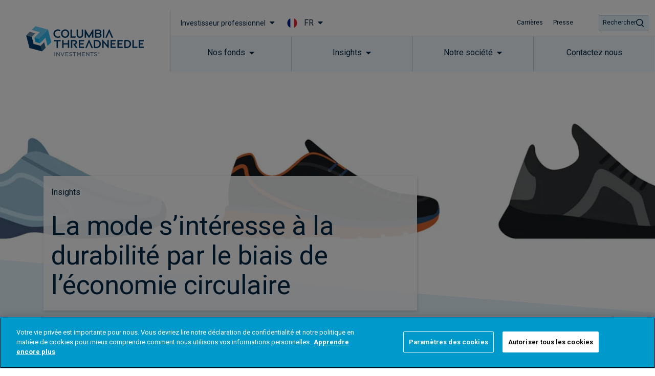

--- FILE ---
content_type: text/html; charset=utf-8
request_url: https://www.google.com/recaptcha/api2/anchor?ar=1&k=6Lf-jDsgAAAAAPfdONN6gWPhGPREdZ3HTCYlTW37&co=aHR0cHM6Ly93d3cuY29sdW1iaWF0aHJlYWRuZWVkbGUuY29tOjQ0Mw..&hl=en&type=v3&v=PoyoqOPhxBO7pBk68S4YbpHZ&size=invisible&badge=inline&sa=Form&anchor-ms=20000&execute-ms=30000&cb=8nvdr9fb9jan
body_size: 48680
content:
<!DOCTYPE HTML><html dir="ltr" lang="en"><head><meta http-equiv="Content-Type" content="text/html; charset=UTF-8">
<meta http-equiv="X-UA-Compatible" content="IE=edge">
<title>reCAPTCHA</title>
<style type="text/css">
/* cyrillic-ext */
@font-face {
  font-family: 'Roboto';
  font-style: normal;
  font-weight: 400;
  font-stretch: 100%;
  src: url(//fonts.gstatic.com/s/roboto/v48/KFO7CnqEu92Fr1ME7kSn66aGLdTylUAMa3GUBHMdazTgWw.woff2) format('woff2');
  unicode-range: U+0460-052F, U+1C80-1C8A, U+20B4, U+2DE0-2DFF, U+A640-A69F, U+FE2E-FE2F;
}
/* cyrillic */
@font-face {
  font-family: 'Roboto';
  font-style: normal;
  font-weight: 400;
  font-stretch: 100%;
  src: url(//fonts.gstatic.com/s/roboto/v48/KFO7CnqEu92Fr1ME7kSn66aGLdTylUAMa3iUBHMdazTgWw.woff2) format('woff2');
  unicode-range: U+0301, U+0400-045F, U+0490-0491, U+04B0-04B1, U+2116;
}
/* greek-ext */
@font-face {
  font-family: 'Roboto';
  font-style: normal;
  font-weight: 400;
  font-stretch: 100%;
  src: url(//fonts.gstatic.com/s/roboto/v48/KFO7CnqEu92Fr1ME7kSn66aGLdTylUAMa3CUBHMdazTgWw.woff2) format('woff2');
  unicode-range: U+1F00-1FFF;
}
/* greek */
@font-face {
  font-family: 'Roboto';
  font-style: normal;
  font-weight: 400;
  font-stretch: 100%;
  src: url(//fonts.gstatic.com/s/roboto/v48/KFO7CnqEu92Fr1ME7kSn66aGLdTylUAMa3-UBHMdazTgWw.woff2) format('woff2');
  unicode-range: U+0370-0377, U+037A-037F, U+0384-038A, U+038C, U+038E-03A1, U+03A3-03FF;
}
/* math */
@font-face {
  font-family: 'Roboto';
  font-style: normal;
  font-weight: 400;
  font-stretch: 100%;
  src: url(//fonts.gstatic.com/s/roboto/v48/KFO7CnqEu92Fr1ME7kSn66aGLdTylUAMawCUBHMdazTgWw.woff2) format('woff2');
  unicode-range: U+0302-0303, U+0305, U+0307-0308, U+0310, U+0312, U+0315, U+031A, U+0326-0327, U+032C, U+032F-0330, U+0332-0333, U+0338, U+033A, U+0346, U+034D, U+0391-03A1, U+03A3-03A9, U+03B1-03C9, U+03D1, U+03D5-03D6, U+03F0-03F1, U+03F4-03F5, U+2016-2017, U+2034-2038, U+203C, U+2040, U+2043, U+2047, U+2050, U+2057, U+205F, U+2070-2071, U+2074-208E, U+2090-209C, U+20D0-20DC, U+20E1, U+20E5-20EF, U+2100-2112, U+2114-2115, U+2117-2121, U+2123-214F, U+2190, U+2192, U+2194-21AE, U+21B0-21E5, U+21F1-21F2, U+21F4-2211, U+2213-2214, U+2216-22FF, U+2308-230B, U+2310, U+2319, U+231C-2321, U+2336-237A, U+237C, U+2395, U+239B-23B7, U+23D0, U+23DC-23E1, U+2474-2475, U+25AF, U+25B3, U+25B7, U+25BD, U+25C1, U+25CA, U+25CC, U+25FB, U+266D-266F, U+27C0-27FF, U+2900-2AFF, U+2B0E-2B11, U+2B30-2B4C, U+2BFE, U+3030, U+FF5B, U+FF5D, U+1D400-1D7FF, U+1EE00-1EEFF;
}
/* symbols */
@font-face {
  font-family: 'Roboto';
  font-style: normal;
  font-weight: 400;
  font-stretch: 100%;
  src: url(//fonts.gstatic.com/s/roboto/v48/KFO7CnqEu92Fr1ME7kSn66aGLdTylUAMaxKUBHMdazTgWw.woff2) format('woff2');
  unicode-range: U+0001-000C, U+000E-001F, U+007F-009F, U+20DD-20E0, U+20E2-20E4, U+2150-218F, U+2190, U+2192, U+2194-2199, U+21AF, U+21E6-21F0, U+21F3, U+2218-2219, U+2299, U+22C4-22C6, U+2300-243F, U+2440-244A, U+2460-24FF, U+25A0-27BF, U+2800-28FF, U+2921-2922, U+2981, U+29BF, U+29EB, U+2B00-2BFF, U+4DC0-4DFF, U+FFF9-FFFB, U+10140-1018E, U+10190-1019C, U+101A0, U+101D0-101FD, U+102E0-102FB, U+10E60-10E7E, U+1D2C0-1D2D3, U+1D2E0-1D37F, U+1F000-1F0FF, U+1F100-1F1AD, U+1F1E6-1F1FF, U+1F30D-1F30F, U+1F315, U+1F31C, U+1F31E, U+1F320-1F32C, U+1F336, U+1F378, U+1F37D, U+1F382, U+1F393-1F39F, U+1F3A7-1F3A8, U+1F3AC-1F3AF, U+1F3C2, U+1F3C4-1F3C6, U+1F3CA-1F3CE, U+1F3D4-1F3E0, U+1F3ED, U+1F3F1-1F3F3, U+1F3F5-1F3F7, U+1F408, U+1F415, U+1F41F, U+1F426, U+1F43F, U+1F441-1F442, U+1F444, U+1F446-1F449, U+1F44C-1F44E, U+1F453, U+1F46A, U+1F47D, U+1F4A3, U+1F4B0, U+1F4B3, U+1F4B9, U+1F4BB, U+1F4BF, U+1F4C8-1F4CB, U+1F4D6, U+1F4DA, U+1F4DF, U+1F4E3-1F4E6, U+1F4EA-1F4ED, U+1F4F7, U+1F4F9-1F4FB, U+1F4FD-1F4FE, U+1F503, U+1F507-1F50B, U+1F50D, U+1F512-1F513, U+1F53E-1F54A, U+1F54F-1F5FA, U+1F610, U+1F650-1F67F, U+1F687, U+1F68D, U+1F691, U+1F694, U+1F698, U+1F6AD, U+1F6B2, U+1F6B9-1F6BA, U+1F6BC, U+1F6C6-1F6CF, U+1F6D3-1F6D7, U+1F6E0-1F6EA, U+1F6F0-1F6F3, U+1F6F7-1F6FC, U+1F700-1F7FF, U+1F800-1F80B, U+1F810-1F847, U+1F850-1F859, U+1F860-1F887, U+1F890-1F8AD, U+1F8B0-1F8BB, U+1F8C0-1F8C1, U+1F900-1F90B, U+1F93B, U+1F946, U+1F984, U+1F996, U+1F9E9, U+1FA00-1FA6F, U+1FA70-1FA7C, U+1FA80-1FA89, U+1FA8F-1FAC6, U+1FACE-1FADC, U+1FADF-1FAE9, U+1FAF0-1FAF8, U+1FB00-1FBFF;
}
/* vietnamese */
@font-face {
  font-family: 'Roboto';
  font-style: normal;
  font-weight: 400;
  font-stretch: 100%;
  src: url(//fonts.gstatic.com/s/roboto/v48/KFO7CnqEu92Fr1ME7kSn66aGLdTylUAMa3OUBHMdazTgWw.woff2) format('woff2');
  unicode-range: U+0102-0103, U+0110-0111, U+0128-0129, U+0168-0169, U+01A0-01A1, U+01AF-01B0, U+0300-0301, U+0303-0304, U+0308-0309, U+0323, U+0329, U+1EA0-1EF9, U+20AB;
}
/* latin-ext */
@font-face {
  font-family: 'Roboto';
  font-style: normal;
  font-weight: 400;
  font-stretch: 100%;
  src: url(//fonts.gstatic.com/s/roboto/v48/KFO7CnqEu92Fr1ME7kSn66aGLdTylUAMa3KUBHMdazTgWw.woff2) format('woff2');
  unicode-range: U+0100-02BA, U+02BD-02C5, U+02C7-02CC, U+02CE-02D7, U+02DD-02FF, U+0304, U+0308, U+0329, U+1D00-1DBF, U+1E00-1E9F, U+1EF2-1EFF, U+2020, U+20A0-20AB, U+20AD-20C0, U+2113, U+2C60-2C7F, U+A720-A7FF;
}
/* latin */
@font-face {
  font-family: 'Roboto';
  font-style: normal;
  font-weight: 400;
  font-stretch: 100%;
  src: url(//fonts.gstatic.com/s/roboto/v48/KFO7CnqEu92Fr1ME7kSn66aGLdTylUAMa3yUBHMdazQ.woff2) format('woff2');
  unicode-range: U+0000-00FF, U+0131, U+0152-0153, U+02BB-02BC, U+02C6, U+02DA, U+02DC, U+0304, U+0308, U+0329, U+2000-206F, U+20AC, U+2122, U+2191, U+2193, U+2212, U+2215, U+FEFF, U+FFFD;
}
/* cyrillic-ext */
@font-face {
  font-family: 'Roboto';
  font-style: normal;
  font-weight: 500;
  font-stretch: 100%;
  src: url(//fonts.gstatic.com/s/roboto/v48/KFO7CnqEu92Fr1ME7kSn66aGLdTylUAMa3GUBHMdazTgWw.woff2) format('woff2');
  unicode-range: U+0460-052F, U+1C80-1C8A, U+20B4, U+2DE0-2DFF, U+A640-A69F, U+FE2E-FE2F;
}
/* cyrillic */
@font-face {
  font-family: 'Roboto';
  font-style: normal;
  font-weight: 500;
  font-stretch: 100%;
  src: url(//fonts.gstatic.com/s/roboto/v48/KFO7CnqEu92Fr1ME7kSn66aGLdTylUAMa3iUBHMdazTgWw.woff2) format('woff2');
  unicode-range: U+0301, U+0400-045F, U+0490-0491, U+04B0-04B1, U+2116;
}
/* greek-ext */
@font-face {
  font-family: 'Roboto';
  font-style: normal;
  font-weight: 500;
  font-stretch: 100%;
  src: url(//fonts.gstatic.com/s/roboto/v48/KFO7CnqEu92Fr1ME7kSn66aGLdTylUAMa3CUBHMdazTgWw.woff2) format('woff2');
  unicode-range: U+1F00-1FFF;
}
/* greek */
@font-face {
  font-family: 'Roboto';
  font-style: normal;
  font-weight: 500;
  font-stretch: 100%;
  src: url(//fonts.gstatic.com/s/roboto/v48/KFO7CnqEu92Fr1ME7kSn66aGLdTylUAMa3-UBHMdazTgWw.woff2) format('woff2');
  unicode-range: U+0370-0377, U+037A-037F, U+0384-038A, U+038C, U+038E-03A1, U+03A3-03FF;
}
/* math */
@font-face {
  font-family: 'Roboto';
  font-style: normal;
  font-weight: 500;
  font-stretch: 100%;
  src: url(//fonts.gstatic.com/s/roboto/v48/KFO7CnqEu92Fr1ME7kSn66aGLdTylUAMawCUBHMdazTgWw.woff2) format('woff2');
  unicode-range: U+0302-0303, U+0305, U+0307-0308, U+0310, U+0312, U+0315, U+031A, U+0326-0327, U+032C, U+032F-0330, U+0332-0333, U+0338, U+033A, U+0346, U+034D, U+0391-03A1, U+03A3-03A9, U+03B1-03C9, U+03D1, U+03D5-03D6, U+03F0-03F1, U+03F4-03F5, U+2016-2017, U+2034-2038, U+203C, U+2040, U+2043, U+2047, U+2050, U+2057, U+205F, U+2070-2071, U+2074-208E, U+2090-209C, U+20D0-20DC, U+20E1, U+20E5-20EF, U+2100-2112, U+2114-2115, U+2117-2121, U+2123-214F, U+2190, U+2192, U+2194-21AE, U+21B0-21E5, U+21F1-21F2, U+21F4-2211, U+2213-2214, U+2216-22FF, U+2308-230B, U+2310, U+2319, U+231C-2321, U+2336-237A, U+237C, U+2395, U+239B-23B7, U+23D0, U+23DC-23E1, U+2474-2475, U+25AF, U+25B3, U+25B7, U+25BD, U+25C1, U+25CA, U+25CC, U+25FB, U+266D-266F, U+27C0-27FF, U+2900-2AFF, U+2B0E-2B11, U+2B30-2B4C, U+2BFE, U+3030, U+FF5B, U+FF5D, U+1D400-1D7FF, U+1EE00-1EEFF;
}
/* symbols */
@font-face {
  font-family: 'Roboto';
  font-style: normal;
  font-weight: 500;
  font-stretch: 100%;
  src: url(//fonts.gstatic.com/s/roboto/v48/KFO7CnqEu92Fr1ME7kSn66aGLdTylUAMaxKUBHMdazTgWw.woff2) format('woff2');
  unicode-range: U+0001-000C, U+000E-001F, U+007F-009F, U+20DD-20E0, U+20E2-20E4, U+2150-218F, U+2190, U+2192, U+2194-2199, U+21AF, U+21E6-21F0, U+21F3, U+2218-2219, U+2299, U+22C4-22C6, U+2300-243F, U+2440-244A, U+2460-24FF, U+25A0-27BF, U+2800-28FF, U+2921-2922, U+2981, U+29BF, U+29EB, U+2B00-2BFF, U+4DC0-4DFF, U+FFF9-FFFB, U+10140-1018E, U+10190-1019C, U+101A0, U+101D0-101FD, U+102E0-102FB, U+10E60-10E7E, U+1D2C0-1D2D3, U+1D2E0-1D37F, U+1F000-1F0FF, U+1F100-1F1AD, U+1F1E6-1F1FF, U+1F30D-1F30F, U+1F315, U+1F31C, U+1F31E, U+1F320-1F32C, U+1F336, U+1F378, U+1F37D, U+1F382, U+1F393-1F39F, U+1F3A7-1F3A8, U+1F3AC-1F3AF, U+1F3C2, U+1F3C4-1F3C6, U+1F3CA-1F3CE, U+1F3D4-1F3E0, U+1F3ED, U+1F3F1-1F3F3, U+1F3F5-1F3F7, U+1F408, U+1F415, U+1F41F, U+1F426, U+1F43F, U+1F441-1F442, U+1F444, U+1F446-1F449, U+1F44C-1F44E, U+1F453, U+1F46A, U+1F47D, U+1F4A3, U+1F4B0, U+1F4B3, U+1F4B9, U+1F4BB, U+1F4BF, U+1F4C8-1F4CB, U+1F4D6, U+1F4DA, U+1F4DF, U+1F4E3-1F4E6, U+1F4EA-1F4ED, U+1F4F7, U+1F4F9-1F4FB, U+1F4FD-1F4FE, U+1F503, U+1F507-1F50B, U+1F50D, U+1F512-1F513, U+1F53E-1F54A, U+1F54F-1F5FA, U+1F610, U+1F650-1F67F, U+1F687, U+1F68D, U+1F691, U+1F694, U+1F698, U+1F6AD, U+1F6B2, U+1F6B9-1F6BA, U+1F6BC, U+1F6C6-1F6CF, U+1F6D3-1F6D7, U+1F6E0-1F6EA, U+1F6F0-1F6F3, U+1F6F7-1F6FC, U+1F700-1F7FF, U+1F800-1F80B, U+1F810-1F847, U+1F850-1F859, U+1F860-1F887, U+1F890-1F8AD, U+1F8B0-1F8BB, U+1F8C0-1F8C1, U+1F900-1F90B, U+1F93B, U+1F946, U+1F984, U+1F996, U+1F9E9, U+1FA00-1FA6F, U+1FA70-1FA7C, U+1FA80-1FA89, U+1FA8F-1FAC6, U+1FACE-1FADC, U+1FADF-1FAE9, U+1FAF0-1FAF8, U+1FB00-1FBFF;
}
/* vietnamese */
@font-face {
  font-family: 'Roboto';
  font-style: normal;
  font-weight: 500;
  font-stretch: 100%;
  src: url(//fonts.gstatic.com/s/roboto/v48/KFO7CnqEu92Fr1ME7kSn66aGLdTylUAMa3OUBHMdazTgWw.woff2) format('woff2');
  unicode-range: U+0102-0103, U+0110-0111, U+0128-0129, U+0168-0169, U+01A0-01A1, U+01AF-01B0, U+0300-0301, U+0303-0304, U+0308-0309, U+0323, U+0329, U+1EA0-1EF9, U+20AB;
}
/* latin-ext */
@font-face {
  font-family: 'Roboto';
  font-style: normal;
  font-weight: 500;
  font-stretch: 100%;
  src: url(//fonts.gstatic.com/s/roboto/v48/KFO7CnqEu92Fr1ME7kSn66aGLdTylUAMa3KUBHMdazTgWw.woff2) format('woff2');
  unicode-range: U+0100-02BA, U+02BD-02C5, U+02C7-02CC, U+02CE-02D7, U+02DD-02FF, U+0304, U+0308, U+0329, U+1D00-1DBF, U+1E00-1E9F, U+1EF2-1EFF, U+2020, U+20A0-20AB, U+20AD-20C0, U+2113, U+2C60-2C7F, U+A720-A7FF;
}
/* latin */
@font-face {
  font-family: 'Roboto';
  font-style: normal;
  font-weight: 500;
  font-stretch: 100%;
  src: url(//fonts.gstatic.com/s/roboto/v48/KFO7CnqEu92Fr1ME7kSn66aGLdTylUAMa3yUBHMdazQ.woff2) format('woff2');
  unicode-range: U+0000-00FF, U+0131, U+0152-0153, U+02BB-02BC, U+02C6, U+02DA, U+02DC, U+0304, U+0308, U+0329, U+2000-206F, U+20AC, U+2122, U+2191, U+2193, U+2212, U+2215, U+FEFF, U+FFFD;
}
/* cyrillic-ext */
@font-face {
  font-family: 'Roboto';
  font-style: normal;
  font-weight: 900;
  font-stretch: 100%;
  src: url(//fonts.gstatic.com/s/roboto/v48/KFO7CnqEu92Fr1ME7kSn66aGLdTylUAMa3GUBHMdazTgWw.woff2) format('woff2');
  unicode-range: U+0460-052F, U+1C80-1C8A, U+20B4, U+2DE0-2DFF, U+A640-A69F, U+FE2E-FE2F;
}
/* cyrillic */
@font-face {
  font-family: 'Roboto';
  font-style: normal;
  font-weight: 900;
  font-stretch: 100%;
  src: url(//fonts.gstatic.com/s/roboto/v48/KFO7CnqEu92Fr1ME7kSn66aGLdTylUAMa3iUBHMdazTgWw.woff2) format('woff2');
  unicode-range: U+0301, U+0400-045F, U+0490-0491, U+04B0-04B1, U+2116;
}
/* greek-ext */
@font-face {
  font-family: 'Roboto';
  font-style: normal;
  font-weight: 900;
  font-stretch: 100%;
  src: url(//fonts.gstatic.com/s/roboto/v48/KFO7CnqEu92Fr1ME7kSn66aGLdTylUAMa3CUBHMdazTgWw.woff2) format('woff2');
  unicode-range: U+1F00-1FFF;
}
/* greek */
@font-face {
  font-family: 'Roboto';
  font-style: normal;
  font-weight: 900;
  font-stretch: 100%;
  src: url(//fonts.gstatic.com/s/roboto/v48/KFO7CnqEu92Fr1ME7kSn66aGLdTylUAMa3-UBHMdazTgWw.woff2) format('woff2');
  unicode-range: U+0370-0377, U+037A-037F, U+0384-038A, U+038C, U+038E-03A1, U+03A3-03FF;
}
/* math */
@font-face {
  font-family: 'Roboto';
  font-style: normal;
  font-weight: 900;
  font-stretch: 100%;
  src: url(//fonts.gstatic.com/s/roboto/v48/KFO7CnqEu92Fr1ME7kSn66aGLdTylUAMawCUBHMdazTgWw.woff2) format('woff2');
  unicode-range: U+0302-0303, U+0305, U+0307-0308, U+0310, U+0312, U+0315, U+031A, U+0326-0327, U+032C, U+032F-0330, U+0332-0333, U+0338, U+033A, U+0346, U+034D, U+0391-03A1, U+03A3-03A9, U+03B1-03C9, U+03D1, U+03D5-03D6, U+03F0-03F1, U+03F4-03F5, U+2016-2017, U+2034-2038, U+203C, U+2040, U+2043, U+2047, U+2050, U+2057, U+205F, U+2070-2071, U+2074-208E, U+2090-209C, U+20D0-20DC, U+20E1, U+20E5-20EF, U+2100-2112, U+2114-2115, U+2117-2121, U+2123-214F, U+2190, U+2192, U+2194-21AE, U+21B0-21E5, U+21F1-21F2, U+21F4-2211, U+2213-2214, U+2216-22FF, U+2308-230B, U+2310, U+2319, U+231C-2321, U+2336-237A, U+237C, U+2395, U+239B-23B7, U+23D0, U+23DC-23E1, U+2474-2475, U+25AF, U+25B3, U+25B7, U+25BD, U+25C1, U+25CA, U+25CC, U+25FB, U+266D-266F, U+27C0-27FF, U+2900-2AFF, U+2B0E-2B11, U+2B30-2B4C, U+2BFE, U+3030, U+FF5B, U+FF5D, U+1D400-1D7FF, U+1EE00-1EEFF;
}
/* symbols */
@font-face {
  font-family: 'Roboto';
  font-style: normal;
  font-weight: 900;
  font-stretch: 100%;
  src: url(//fonts.gstatic.com/s/roboto/v48/KFO7CnqEu92Fr1ME7kSn66aGLdTylUAMaxKUBHMdazTgWw.woff2) format('woff2');
  unicode-range: U+0001-000C, U+000E-001F, U+007F-009F, U+20DD-20E0, U+20E2-20E4, U+2150-218F, U+2190, U+2192, U+2194-2199, U+21AF, U+21E6-21F0, U+21F3, U+2218-2219, U+2299, U+22C4-22C6, U+2300-243F, U+2440-244A, U+2460-24FF, U+25A0-27BF, U+2800-28FF, U+2921-2922, U+2981, U+29BF, U+29EB, U+2B00-2BFF, U+4DC0-4DFF, U+FFF9-FFFB, U+10140-1018E, U+10190-1019C, U+101A0, U+101D0-101FD, U+102E0-102FB, U+10E60-10E7E, U+1D2C0-1D2D3, U+1D2E0-1D37F, U+1F000-1F0FF, U+1F100-1F1AD, U+1F1E6-1F1FF, U+1F30D-1F30F, U+1F315, U+1F31C, U+1F31E, U+1F320-1F32C, U+1F336, U+1F378, U+1F37D, U+1F382, U+1F393-1F39F, U+1F3A7-1F3A8, U+1F3AC-1F3AF, U+1F3C2, U+1F3C4-1F3C6, U+1F3CA-1F3CE, U+1F3D4-1F3E0, U+1F3ED, U+1F3F1-1F3F3, U+1F3F5-1F3F7, U+1F408, U+1F415, U+1F41F, U+1F426, U+1F43F, U+1F441-1F442, U+1F444, U+1F446-1F449, U+1F44C-1F44E, U+1F453, U+1F46A, U+1F47D, U+1F4A3, U+1F4B0, U+1F4B3, U+1F4B9, U+1F4BB, U+1F4BF, U+1F4C8-1F4CB, U+1F4D6, U+1F4DA, U+1F4DF, U+1F4E3-1F4E6, U+1F4EA-1F4ED, U+1F4F7, U+1F4F9-1F4FB, U+1F4FD-1F4FE, U+1F503, U+1F507-1F50B, U+1F50D, U+1F512-1F513, U+1F53E-1F54A, U+1F54F-1F5FA, U+1F610, U+1F650-1F67F, U+1F687, U+1F68D, U+1F691, U+1F694, U+1F698, U+1F6AD, U+1F6B2, U+1F6B9-1F6BA, U+1F6BC, U+1F6C6-1F6CF, U+1F6D3-1F6D7, U+1F6E0-1F6EA, U+1F6F0-1F6F3, U+1F6F7-1F6FC, U+1F700-1F7FF, U+1F800-1F80B, U+1F810-1F847, U+1F850-1F859, U+1F860-1F887, U+1F890-1F8AD, U+1F8B0-1F8BB, U+1F8C0-1F8C1, U+1F900-1F90B, U+1F93B, U+1F946, U+1F984, U+1F996, U+1F9E9, U+1FA00-1FA6F, U+1FA70-1FA7C, U+1FA80-1FA89, U+1FA8F-1FAC6, U+1FACE-1FADC, U+1FADF-1FAE9, U+1FAF0-1FAF8, U+1FB00-1FBFF;
}
/* vietnamese */
@font-face {
  font-family: 'Roboto';
  font-style: normal;
  font-weight: 900;
  font-stretch: 100%;
  src: url(//fonts.gstatic.com/s/roboto/v48/KFO7CnqEu92Fr1ME7kSn66aGLdTylUAMa3OUBHMdazTgWw.woff2) format('woff2');
  unicode-range: U+0102-0103, U+0110-0111, U+0128-0129, U+0168-0169, U+01A0-01A1, U+01AF-01B0, U+0300-0301, U+0303-0304, U+0308-0309, U+0323, U+0329, U+1EA0-1EF9, U+20AB;
}
/* latin-ext */
@font-face {
  font-family: 'Roboto';
  font-style: normal;
  font-weight: 900;
  font-stretch: 100%;
  src: url(//fonts.gstatic.com/s/roboto/v48/KFO7CnqEu92Fr1ME7kSn66aGLdTylUAMa3KUBHMdazTgWw.woff2) format('woff2');
  unicode-range: U+0100-02BA, U+02BD-02C5, U+02C7-02CC, U+02CE-02D7, U+02DD-02FF, U+0304, U+0308, U+0329, U+1D00-1DBF, U+1E00-1E9F, U+1EF2-1EFF, U+2020, U+20A0-20AB, U+20AD-20C0, U+2113, U+2C60-2C7F, U+A720-A7FF;
}
/* latin */
@font-face {
  font-family: 'Roboto';
  font-style: normal;
  font-weight: 900;
  font-stretch: 100%;
  src: url(//fonts.gstatic.com/s/roboto/v48/KFO7CnqEu92Fr1ME7kSn66aGLdTylUAMa3yUBHMdazQ.woff2) format('woff2');
  unicode-range: U+0000-00FF, U+0131, U+0152-0153, U+02BB-02BC, U+02C6, U+02DA, U+02DC, U+0304, U+0308, U+0329, U+2000-206F, U+20AC, U+2122, U+2191, U+2193, U+2212, U+2215, U+FEFF, U+FFFD;
}

</style>
<link rel="stylesheet" type="text/css" href="https://www.gstatic.com/recaptcha/releases/PoyoqOPhxBO7pBk68S4YbpHZ/styles__ltr.css">
<script nonce="sNQ5gzZSdGvCJAcRW1Jvig" type="text/javascript">window['__recaptcha_api'] = 'https://www.google.com/recaptcha/api2/';</script>
<script type="text/javascript" src="https://www.gstatic.com/recaptcha/releases/PoyoqOPhxBO7pBk68S4YbpHZ/recaptcha__en.js" nonce="sNQ5gzZSdGvCJAcRW1Jvig">
      
    </script></head>
<body><div id="rc-anchor-alert" class="rc-anchor-alert"></div>
<input type="hidden" id="recaptcha-token" value="[base64]">
<script type="text/javascript" nonce="sNQ5gzZSdGvCJAcRW1Jvig">
      recaptcha.anchor.Main.init("[\x22ainput\x22,[\x22bgdata\x22,\x22\x22,\[base64]/[base64]/bmV3IFpbdF0obVswXSk6Sz09Mj9uZXcgWlt0XShtWzBdLG1bMV0pOks9PTM/bmV3IFpbdF0obVswXSxtWzFdLG1bMl0pOks9PTQ/[base64]/[base64]/[base64]/[base64]/[base64]/[base64]/[base64]/[base64]/[base64]/[base64]/[base64]/[base64]/[base64]/[base64]\\u003d\\u003d\x22,\[base64]\x22,\x22NcKUUcK4JcKfwopJwpfCgjgFwqNPw47DlCtUwrzCvkcNwrrDoltQFsOfwo56w6HDnnTCtl8fwp7CmcO/[base64]/wr/CqWlHDMOaD8KnfEPCiGYcHGnDtE3Dr8OEwpsDZMKRWsK9w49eI8KcL8Ovw5vCrXfCtMOZw7Qlb8ORVTk4NMO1w6nCiMOhw4rCk2RGw7prwqrCu3gOPCJhw4fCliLDhl81eiQKOz1jw7bDrBhjAQd+aMKow4Qiw7zChcO0U8O+wrF/KsKtHsKCYkd+w6DDoRPDusKSwqLCnHnDg1HDtD4sXCEjXg4sWcKOwpJ2wp9gLSYBw4LCoyFPw4/[base64]/Doy3CsMOtF8KPw5QnwoEDw5gnQcOhE8Ktw77DrMKcJT5pw5jDvMKjw6YcU8Okw7vCnyXChsOGw6o3w6bDuMKeworCkcK8w4PDocK1w5dZw6jDi8O/YFkGUcK2woLDoMOyw5kDAiU9woVCXE3ChgTDusOYw5zCh8KzW8KeXBPDlH4Hwoorw5ROwpvCgxzDgsOhbz3DnVzDrsKGwpvDuhbDh0XCtsO4wpxuKADCv1cswrhhw7Fkw5V/[base64]/RMKlwqLCn8KAwrbCuMOWaFHCgsOueV/[base64]/Cn1tNwpsRTBcawrXDgG3DicO3w6jDicKPDgRIwqDDoMOzwqHClE3Ckhd2wp5fbMOjTMO8wofCi8K0w6fDlgDCqcOxfsKhEcK+wpbDqFNsV2ped8KxWMKoLcK0wofCqcOzw5dRw4szw7TCizVcwp7CpG/ClnDCjmbDpWItw7rCncKKGcKJw5p3bTM0wqvCi8O6Kw/[base64]/[base64]/w7vDlMOQNFXDqRnDvyHCuXrDn3rDhXjCsQHCmsK7PsKnHMKiMsKrdmHDhFFpwr7CuGoABW80BjnDp0jCgzTCqcKbakF3wrtxwpF8w5nDucOTdUAOw7nCqsK4wrvClcOPwrPDi8OKeF/CngxKKMKKwonDjn8UwpZ9WGrCtgtAw5TCscK0STnCpcKfZ8O+wp7DmS0Wd8Okwo/CpTZmJ8OPwo4qw6tJw6PDswTDqTEHI8Obw68ew7Rlw7F2X8KwW3LDhcOow5EvcMO2QcKQMxjDrMKadDccw4wHw5bCgMKoUAfCqcOpbsK2fsK/esOfbMKTDsOCwp3CiQN5wpVcd8KrMMKvw48Cwo5oWsKgXcKsQ8KsJsObw6t6Om/ClwbDqMOnwrnCt8Oga8KMwqbDm8KVwqMkMcKnMsOwwrIZwrppw4d4woNWwrbDhMOKw7HDkhR8ZsK9C8Kfw4AIwqLCjcK9wpY1YiJTw4zDjF9VLRnChUMqTMKCw6kRwqrCgRhXw7DDuQ/DqcOyw4nDp8OVw7TClsKNwqZyR8KNLynChMOmO8KRJsKKw6NawpPDh3B7w7PDv1Rww4XDgV59ZlLDrmLChcK0wojDl8OYw7BGTw9Tw6TCo8K7QcKGw5lYw6bDrsOsw7zDk8KqNsOhwr3Cn0c/w443bxAzw44rQsOycSRUw6EfwqDCrXkRw53Cn8KWOw48RSvCiCzDk8O5w4rCjMO8wrh9E216wo/[base64]/CrsKlw6AIRsODCcOpw4rCjj7DinrDmTHDhAHCuSTCscOSwqBTwqprwrcsWgnDkcOKw4LCpcO5wrjColzCnsKGwqZmZgoewqJ6w547RF7Cl8OIw7B3w5laMEvDmMKHUMOgc3oqw7NMM1PDg8Kbwq/DmMKcGF/Dj13CoMO0UcKvGsKHw4HCrsKTL0Jtw7vCiMKxDMK7MmjDpHDCu8OTwr8HG1vCnQ/CksO+wpvCgg4cM8OLw58lwrobwo8uOThzJ00QwprDvkI6IcKgwoZ4wq9qwpzCk8Kdw7bCinEAwp0SwoYXf05pwoVlwpgEwozCtAtVw5HDu8O/w6dcKsOQQsOCwotJwoLCtgPCtcOlw6zDqsO+wq0PQMK5w5VcQ8OKwqPDhcKEwoBgVcK9wrFRwobCtS3CgcKiwr5KHcK9e3pBwrTCjsK6GsKqbkU0Z8Ovw41cfMK/fcKQw4gLLjcFbcO9P8KywpN9DcKqfMOBw4t8w5TDtT/DsMKBw7LCjG3DuMO0L3XCoMKnIsKbIcOgwpDDqwRpbsKZwqDDncOFN8O9wqQXw7fCjg0FwoIdMsKPwpbCuMKvccO7ajnCmXktKjQsZ3rCnRLCpcOrP3ETwr/DpGlxwr/Cs8K1w7TCu8OQHU/CoSLCsw/DqHdZOsOAMDEvwrPCt8OEJsOzIEkOYsKIw78ew6DDhMOYeMK0VHrDghDCgsKLEMO1H8Kzw7sew7LCvmkuWMKxw70Qw4NOwqVFwph4w60KwpvDicO3Rl7DoXhSaR3Con/[base64]/CrlPCisO5RmfCssOGwpXChVUow5JawqbCvHXDlsOcwq0dwpIQIyjDtQPCjcK0w4A4w6HCucKJwpbCisKEED85woLDnRNvO2HCnMKyEcKlP8KvwqNNH8KRDMKowosRHHtmByF6wo/DrX7CmGUMFcOkZ2/DjcOVBU/CtcOnPMOvw5ZbI0DChQxDeCTDijRrwokvwrTDmG0Qw6g8IcO1fnIzA8Onw6APwq5wRAoKJMO+w4o5aMKDYMOLWcOZfD/ClsObw7A+w5DDkcOFwqvDi8OeTCzDu8K4KsK6DMOdA1vDsHzDqsOGw43CvMKow4NywrjCp8OWw7/Cu8OwRXNoFsKFw59Kw4rCmk17dlTCrUwLb8OWw6LDs8OUw7w9QMOaFsO+b8KFw6bCvltFDcKGwpbDkFXDtcOleAoWwrjDlywnMMOWXGXDrMK2w78Bw5YUwq3DhhwRw5PDvsOzw6HDtkNEwqrDpMOOK01EwqPCnsKaS8KZwo10TEN3wpsCwrrDjFIcwr/[base64]/Cpw48wp9Qwppuw7/[base64]/DuQt5YMOmw6HDtcOywpDDjsOeaMK/wrHDs8OEwoPDqCpPKsOiSwDClsOhwokPwr/DisK3E8KuXzfDpRzCoHRlw4nCmcK9w50WM388YcOmNl7DqsOewrrCoVJRVcOwcyPDmkhlw6/CrMKadQfDonBHw67CmQTCgTJYI0jDlCIsBTEXGMKiw5DDsxHDvsK7QWAuwp5CwpnCkUcuP8KBJCDDtCo9w4vDrFReY8OFw57CuQJFcDnCl8K+VisjZxvDukYKwqRzw7AlZn1kw7ojPsOge8KjfQgcFVd7w7HDpMK3a0PDu2ImczDDp1d/Q8KEIcOIw5MucX1mw5Ipw57CnHjCisKpwrZcSEvDjMKOfHXChB8Aw7RtNBBuEDh9wpfDi8OXw5PCnsKRw4PDo0vDh0VwGMKnw4BjVcOMNk3Cnjhrwq3CmMOMwo7DlMOGwqvDrBXClQ/Dr8OZwpo0wofCqcO1SFRnYMKYw5jDr3rDijTCtiTCqMK6HQJEFm1cR0FuwqISw4tRw6PDnMKUwqxRw5rChmzClCTDkRg5WMKtHhYLIMOQEsKywpTCosKYb1F5w7rDpsOLwr9Lw6/DjsKnT2jCosKkYB7DoWQ/[base64]/CoAPDnn0kIBDDlsK9w5cBw6rCnkHCq8OtYMOUDsKSw6jCssOTw7x5wr7DuB7DpsKtw5jCpDPCmMO6CsOkDcOgRgjCt8OERMKIJUp4w7ZEw7fDtFLDlsOEw4x/wrIEcWxyw73DisOVw7jDnMORwr7DiMKjw4Y6woNHHcKwScKPw5HCncKhw53DtsKvwpABw5DDgDEURWMqQsOKwr0uw5LCnCrDvCLDh8KCwo/[base64]/Diisow4jCgzRQa8OgVsKfP8OeMsOAdETDqHJYw73CmGfDoAlaGMKJw7sTwrrDm8O9YcOjPnrDgMOKb8OPUcKiw5jDq8KhLxYnc8Oxw77Con7CiSMPwpIpUsOiwo3CssOmDg8OUsOFw43DmEg5XMKBw6fCm13DksKgw7IifV1rwr/DlFfCkMOnw7QrwrTDmcOhwpHDhnoBWkbCusOKdMK9wpjCsMKpwqIHw5HCp8KSL3bDksKPUx7ClcK9ZSzDqyHDmcODcxzCtiDDpcKgwplnGcOLT8KaCcKOPgPDoMO+GMO8IsOHbMKVwpXDs8KDdhQsw4XCsMOiL23Ct8KCOcO+PMOTwph/woBGX8KAwpDDjsKxTcKoFSnCuhrCo8Olw61VwopUw70owpzCmHnCqlvCrxLCgAvDr8OReMO8wqHCoMOIwqLDgcOcw77Cj30qN8OEVHDDtSAww5jCrUFEw7plHWDCuAjDg3vCp8OfJcOnCsObWMO1WwB1LFgZwpJBPMKzw6TCjHwDw4kgw5HDg8OCTsKTwoVcw4/DtU7CujgHVDPDkxLCgwsTw49Xw7lQZUXCjsOFw5bCisKfw4Mkw57DgMO9w6NrwpwEdsOeJ8OKF8K5YsKuw63CvMO4wovDiMKRfl89NBh1wrzDs8KPWn/Co3VOEMOUNcO7w7zChsOKMsOaVMOnwqLDh8KFwonDm8OgDR98w79jwp0bJ8O2BcOUYsOPwpp3NcKoJGTCrUrDgsKMwpQEdXzCpSPDt8KyPsOcScOUDcOhw4N/M8KsKxIKX23DgGrDh8Klw4dQHkTDqituEgZETjc9C8O9wrjCk8O2UsO1aW0wOWvCgMOBTcOrIsKswrdeWcOYw61BIsK5w4sQLlgWCGxZRFgxYMOHH2/Cu2rCqQEww6NEwp7CisO3HU0zwoV5ZMK2wobCoMKWw6rCisOmw4TDj8KxLsOtwrtywr/CiFfDo8KjSsOYecODfATDoWdkw5czRMOKwonDnGsHw7gASsK9UhPCpsO2wp19wqPCjzMCw6TDowV1w4/DjT4twqESw7p8DCnCkcOuDsK0w5Eywo/ChsKjwr7CrDvDgsKTQsKRw67DrMK6fcOiwrTCh3jDnsOvAF/DsyItecO4wrrCuMKBMA5Vw65Gwo8GC30/bsOkwrfDg8KDwrrClX/Cr8OLwokTY2jDv8K/bMKqw5vChAcQwrvCq8ORwoYqWsOIwopXLsK4OyLCvsOQIwPDinPClSvCjQ/Di8ODw5IWwpPDrnRMVDwaw5LDikrDnxBNZmFaAMKRScKSMynDocO/FzEwTRTDunrDu8Kvw48AwpbCjsKbwrYOw5Eqw6jCuwfDqcKOZ0nChxvCmmwNw5bDjsKRwrg+ecKDwpPDm3EkwqTDpMKywqZUw4bCjF82OsKWVnvDp8KpFsKIw7d8w4dqFnbDocKKOwzCrHwVwp8xUMOJwp7DvT/ClcKQwptawqDDjBszwocpw5rDkSrDqwPDicKuw7/Cpw/DtsKHwqLCtsOlwq4ww6zCrid5UwhiwqlTX8KGTMKhdsOrw6RkdC/CiiDDrg3DlsOWD13DuMKSwp7ChRsuw73CicOiJgHCuUYVcMORQFzDhW4IQFJRF8K8OgEXH3vDqErDqU/DsMKDw6HCqcOJaMOdalDDocK1OhJVHsKfw5l2GSvDuHpHFcKFw7jCj8OASMOXwofCt13DusOyw70jwofDoTPDoMO3w5VbwroOwoLCmcK8FcKIw6xbwojDlBTDgEZlwpvDuyHDpy/Cv8OuU8OyQsKiW2ZswpcRwpwCwpHCqFB4ZRcFwppbd8KxLF9dw73CvUsqJx3CmcOGVsOzwrJhw7jCmMOodMOFw6/DssKLPhTDs8KVJMOEw57Dq1pgwrgYw7DDjsKYSFQLwoXDgH8swovDg2jCoWc/DFzCo8KCwrTCkwlKw7DDusKsLltrwrXDpWgJw6/[base64]/DtFXDscKDwo/CsUgVECoSWAQ+UMKGTsKLw4PDv0XDnVALw4DCj0BIInjDrgrDjcO6wq/[base64]/CqFrCvMOGwq3DvsKSYcOgwqN6AWQHQU3CqkLCpkZGw4/DqsOgcC4bEMOzwqXCtknCsgVgwpzCoXFnTsK9K2/[base64]/[base64]/[base64]/Dol7Di8K3w6TCjsKTAhzDqgLCi8Kkw6AKw7XDjMKbwoATw4ZyDiLDgxjDinHCh8O6AsKyw6JwOznDqMOnwpgKBT/DjsOXwrjDhgjDgMObw6LDosKAVSAoDMKMNA7CqsKaw68RL8KGw5Jgwpsnw5LDqcOoKm/Cs8K/TBETRMOmw610YmA1EUDCkVDDs2gGwq5ZwroxDxweLMOQwrVhCwPDlBLDjUQ2w5ZMfyzCj8OhCFPDuMO/Un3CrMKSwqFBIXlTRjIkLxvCr8Kuw47CqEXClsO1ZcOjw6YQwps3dcO7wpB6wrbCusKcG8Kxw7hmwpppOMKAEMOqw5oqDMKGB8OswpRzwpEHSmtOa1EqWcKFwoPDiQTCsX96JT/DpsKdwrrDl8O2wrzDu8KmNz8Nw5QlG8O8MULDqcKzw6pgw6bDqMOMIMOBw5LCqlU5wpnCjsOywqNJdhVnwqTDvsKndSxhWWTDvsOnwrzDqT5cHcKwwrPDp8OJw7LCicKCMELDl37DrcOQOMOKwrt5V3d5djXDrxlawrHDjCkiSMOUw4/CtMOqeA0nwoAewp/DpQjDrkUHwrEvGcO1cB9jw5XCjmfClRFgbH3CgTB/SMOoEMOJwp/[base64]/ChBgDD8KSEgc2wpchZMKGwo/[base64]/CscKdV8KOSDJywpfDl2TDiz8SeH3DmBrCl8OqwoLDrcO9RzlpworDq8OqZ0nCq8Kmw5ULw59WWcK4D8OTKcKGwpJVTcOUwqNsw5PDrFhISBx6DMOHw6dmMcKQazs4E3QgXMKzQcOuwrAQw5MowpR9VcOXGsKpZMOHe0HDty1iw4Row4jCvMKMaxpTasKPwrQtIR/Dti3ClCLDvS9ZJy/[base64]/PcONf8K/[base64]/Rll1HCcjwpvCsMKofcKLw5xIw5zDjcKFFsOvw7XCkX/Cvw3DoDEUwoAqGsOFwobDkcK2w5/[base64]/CtDDCt8KBw63CuW3CpRTDl2xpasOREmseHkDDjDtSL3AAwobCqMOQU241VWLCicOdwoA2CSsfWSTCq8OfwoPCtcOzw5vCsyvDnMOkw6/Crns8wqvDpMOiwqbCiMKPcU3DgsK8wq5yw74hwrjDg8Okw5Nbw61wdiUYDMOJMDDDrSrCqsOof8OfZMKcw7rDmsOOLcOOwpZsBMO2M2TChCY5w64gXcOAfsKScFU/w4MSJMKEFmDDqMKlCxXDu8O+AsKiUyjDmQJDPBzCjirCqFFuFcODSUxAw4TDuyvCs8OIwq0Bw7pSwoHDmMKLw51fbWPDucOAwrfDkUPCk8KyOcKvw4vDkwDCuFnDjcOKw7/DozpQMcO5PGHCgSDDqcO7w7zCgRUlf2bDl3TDqsOFVcKsw4DDvnnCki/DgFtJw67CsMOvZHDCh2Ajcw/Cm8OsaMKbVWzDgQfCicKdRcKyRcO4w7DDuHMQw6DDkMK2OS8yw7PDvCzDnDZ0wpN4w7HDsjAvYDLCqiXDgQRwLVTDrSPDtFTCuBnDkiQYOTkYckTDjlwkFVJlw6ZYccKaQ3EjHB7Do0E+wrtreMKjfcK+Ql5MRcO4wp/CoGZmV8KXcsOfMsOuw4k2wr5Nw7rCmmYCwq9mwoPDtBDCksOLTFDDsAI7w7TCnMOYw7pnw654w6VGOsK5wrNrw4TDjX/DuXkVQRFdwprCjMK+ZsOabsO7TcOWw6TCg27Cq1TCjMKYIW4wWwjDsEsta8OwGRUTDMKlM8OxWWEoRQAkesKTw4MMw6Jew6TDhcKBHsOGwpYWw4TDhWlLw6dme8KtwqMnRzsow4kucsO/w7RzIcKWwqfDl8Ovw6YdwocPwoRSc002FsOVwoUWHcKwwp/DgsKiw5B9P8K9JVEFwoEffcKmwrPDhiA0wrfDjHIWw4U2w63DtMO2wpDDs8K3w6PDrEZuwqDCgDYqJgbCucKrwp0UTFkwJzDCiinClkdTwqhkwpLDv30LwprCjC/Dnl3ClcKwTCzDokDDrSg+aD/CrMKoDmpvw6XCuHLDqRDDt3FMw4LCksO4w6vDmHZfw4k2CcOqC8Osw4HCqsODfcKGGMOjwqPDq8KDK8OIZcOkIcO2wpnCqMK4w4IowrfDqXwOw4Zbw6c5w4kkwonDs0zDpRjDl8Omwp/Ctlo/wp/Di8O/I2lJwpvDm2bCoW3Dv0PDsXMVwoNVw4UPw5RyFA5xRmRkPsKtWcOjwrxVw5rCoWp+dxogw5vDqMOfOsOFaEQFwqTCrcKew5zDnMOqwrQqw77DisOcB8Knw7vCoMOkNQkGw5XDlzHCuiXDvlfCoz7DqUbCuWxYbEE/w5Niw4PDvBF9wonCosKrw4fCsMO8w6Q4wpJ/R8OCwph/dFURw5shH8Kywpw/w50aGiMOw4A7JinCvsO/ZD9UwqTCoxzDuMKZw5LCg8KXwr/CmMKmH8KKBsKcw6w/dRFjD3/CosOIX8KIcsKLCMOzw6zDvkXDmSPDtAwBd0BoQ8KUdHHDsArDuE3ChMO5J8O+c8OWwqoUCGPCpcO6wpvDvMKYCsOtw6Zlw4nDgGbCiwxaL2l/[base64]/ZivCmX5TwoQcwoDCrsOUIQ7Dn8Odw59Zw7zCtC7DpSjCm8O9PDszT8KJd8Kcwq7DusKhf8O1aBRaGAM8w7XCrXHCucOiw6rChcOvcsK1KTvClQFiwo3Cu8ODw7XDtsKgHQTCj1ktw47CkMKYw6BtWz/CgSchw612wqPDjydrOMODQRTDlsK2wodibSp+ccOPwqYIw5PDlcO4wrYgwoPDqXoyw6ZUEcOoVsOYwotMwqzDs8KHwp3CtEptJBHDgGpzPMOiw7bDoTUFOcK/D8KMw7/DnG1INFjDuMKZI3nDnDIkcsOJw5vDosODZkfDkD7CusKyK8KuMELCuMKYFMObwovCoQNywq/DvsOCXsOSPMOQwo7Cu3daXSbCjhjCqTkow60bw6zCqcKaOcKBeMK8wrxzKkhbw7bCtcOgw5rDr8O4wrMOIhpgIsOWMMKowpdfbgFTwpR7wrnDtsOEw5Z0wrDDswxGwrTChl4zw6/[base64]/DiXEaVMKPQ8KVewPDkMOUw6jDhkrDr8OMDhPDocK5wq19w5JKYjtKXSnDtcOXCsOcbm9ME8O/wrh0wpDDoXHDimonwozCksOBAsOFPyLDkglcw71aw7bDoMKtTWLCjSd5FsO9wo/DqMOHbcOQw6/Cun3CvAkbfcKhQQNfe8K+fcKgwpAvw50DwqHChMOjw57DgGkUw6jChVVZZsONwogaKcKMEU4rQMOiw7jDq8Oxw4/CpVLCqMK0wprDl1nDjWvDgifDiMKcJEPDhQjCsQDCrRZ5wqArw5NCw67CixgBwqLCr3BKw7XDuTHClkjCnBHDpcKdw5tqw63DncKWUDTCnW3Dgzd/CF7DiMOlwrLCsMOSMsKvw5UFwrLDqT50w5/Cn197WMKNw4vCoMKYG8KGwr4pwp3DnMODVsKYwq/[base64]/ccKqwqN3wpDChsKWwqN5Bn3CuMKwJMKuLsO3N1NFw6IobWsWwpzDocKJwp58bsKgCsO0EMKLwrHCpG3CsWYgw4XDnsOMwozCrB/CszQYw6kbHVbCiA11SsOpw45PwrTDkcKuPQ4iAMKXO8OowpHDvMO6w6PDq8O4NwzDtcOjYcKhw4jDnhzDu8KvLGx2w5sJwr/CuMKgwrlzKMK8dAjDvMKGw47Cp3fDqcOgUsOvwoRxJ0IsJURUaTIdwprDs8KtU3pGw7HDljw2wrJWZMKXw5zCnsKgw4PCnVY8Q3lTTigMMy5mwr3DhSQrWsKTwoA2wqnDgT1BCsKII8OFAMK5wrPDl8OxYU1iTS/Dn28SDMOzWyDCj3tdw6vDosKEesOlw7vCq3LDp8KxwqUdw7FRccKHwqPDmMOCw6BKwo7Cp8KfwqfCghrCtCLCvVbCj8KLwonDjBjClcKowqDDkcKUeUsYw7Naw61AYcKDVA3DhcO/SyrDtMOaJm/ChjjCuMKxAsO/W1oLwpzCt0Q2w74wwpQ2wrDCnHbDsMKxEsKHw6ccWT8SIMOQRcKvf3nCqmUXwrMaYiY0w5nCn8K/SgPCimnCv8KFIU7DvcOwaxNNE8KDw5HCuztcw7vDn8KEw4DCvQsoW8K0WBIZLFkGw78kXFhcacKjw6FJMVw5U2/DucKHw7DCm8KEw5ZgWzQBwpXCjgrCtQHDicO5wokVM8O5NVpcw6deEsKBwqg7BcO8w71/[base64]/HcKWw6kNwqPCm0Meazk6D2N/[base64]/DjzdCUsOpw5PDnsOCGMOJwpBVwqTDo2c2O1MMP8O/[base64]/[base64]/w7zDvMKLEXdYw7TCt3d/VnRjUcKedCR4w7/DvQHCuiRqTcKqTMKjdX/CuW/DjcO/w6/Co8O9w6EjI1vCtgZ2woVBexETD8KDZ0FmF2jCi3dNHlZUYCVtVGY+MVPDlxIJfcKDwrBMw6bCn8OcFMOaw5AAw6csdSbDjcO6wr8TRlPChB40woLDicKlHsKKwol2C8OXwrbDsMO0wqPChhXCssK9w6t2RhDDhMKmSsKbCsKOf09vGAdALWzCoMK5w43ChQ/DjMKDwoNpRcOBwpBCUcKXdcOFPMOXLlDDrRjDh8KeMHPDrsKDAmgSdMK/eT0YeMO6H3zDqMK/w7RNw6PCssK+w6YXwpAUw5LDvGfCknbDtMK5PsKvDQ7CiMKJLGDCtcK/I8Ocw6k7w7tjdnM5w6MiIx3CnsK8w4zDkFpHwrRra8KTP8OIAcKewo0eC15ww5rDkcKxXsKbw6PCtcKEeFUJPMK+w7HDqMOIw5TClsKMTF3ClcORwqzDsGPDqnTDsBNADBPDmMOvw5MPCMKTwqF9K8OqGcOuw60mE3TClx/DiWTDgWXCjsO4PAfDhx08w7/DthTCnMOZHy4Zw5bCpMOVwrgmw6lTGXVzQTRyL8Khw6JBw6gPw43DvStPw6U/w7dBwqgXwo/DjsKZLsOaF1xtHMOtwrp+KcOIw4HChMKEw71+D8ODw7tcNlocf8OAdlvChsKuwrRnw7x2w5jDr8OLHMKCKnXDocOkwqoIKsOgHQZ5BMKPblAKeGtmc8KFTnnCnRzCqQJvT3zCq2sWwpg9woppw7bDtcKlwqPCg8KqYsK8EnfDuxXDnCsuO8KwDMK/[base64]/[base64]/CgDHCrMOswrxAwrHCvirDrRDDtFdSY8K9OUDCoVPCjDHDrMKpw5Y/[base64]/CkcK3ch0iQMO0PRrChHfCnUpvUx0Pw6zCtcKFwqTCh1vDnMOOwpQ0AcKsw6TCrGrCscK9SMKZw6M2FsOAwrHDkHbDliTClcK+wpbCowDCqMKWacOiwq3Cq2s3MMKYwrBNS8KfdB9rScK2w5snwpJbw6XDiVU/[base64]/CkMOBw7XDsiDCo3DDvGcuasK0wpk7wqA1wpBvXMKHBMK6wqvDr8KsATPCnALDncOvwrHCgEDCg8KCw55zwotXwo4/wqVyLsKCXWDDlcO4aXYKGsK/w6JJZ1I/w4I3wqfDr28eL8Odwqp4w5dZH8O0dsKOwrjDncK8WV/CuBvCrkPDl8OICMKzwrk/TSrCsDjCo8ORw5zCgsKOw6PCqnjCkMKRwprCicOPwoDCjcOKJ8OWVn4tGQfCi8OgwpjDqzJ4ADJDJsObPzQxwrDDhRrDuMOdwqDDg8O6w73CpDvDrAM2w5fCpDTDr0cNw4TClcKeecKbw5DDucOnw49UwqViw4zDkWk/w5JQw6NIe8KpwpbDqsOiOsKewrrCilPCmcKCwpPDlsK1KinDscOlw4NHw4Now5N6w4MVw7nCsnXCncKewp/[base64]/CyFhw6smA2/ClcOnwosWZsOawoLCiXIHwrMxw7HCpnHCrUQ8w5HCmkAcChtNR2gzA8Kvw79RwrELf8KvwrUNwo9ATBDCksK6w5xYw5JiU8Kvw4LDnx8uwrrDtl3DhyJWGTM1w7lRa8KjG8Kww4Qww602BcKUw57Cin3Cqh3Cp8Kqw4DCkMOBWhfDiDDCg3Nqw6kkw6ZcOCgWwq/[base64]/[base64]/CuCrCuC3DkiBYwqYlw6ISwpLDhsKFwqXDgMOODlHCvsO4YQhcw4xpwp04woRswrtWP39twpLCkMOpw6fDjsKXw4JEXHBewrYNVWHCtsOWwq/[base64]/[base64]/DkkPDvxxlBV8VS8ORwpDDt8OmO3bDksKXFcOxPMOuwqTDoTYnMS5ew47DvMOewpNbw4vDkVTCtQfDjl9YwozDr2/DsTbCrmskw6cxC3Z+wq7DqBPCgcONw5vCngDDo8OWKMOORcKhw4EgX3wnw41rwq4sUTnDkkzCp3rDvSDCthHCgMK0E8Oiw5AkwrLDm0LDl8KSwr51wpPDhsO3D3BmP8OHLcKuwqkHwqROw4AQD2fDtRHDiMOoVi/CocOeRxZTw6NONcOqw4gNwo1uZmhLw57DiRPDlwXDkcOjHcOBJ27DtQ1CZ8Odwr/CjcKzw7HCgB9kfRjCuWDCiMOuw5LDtibCoRPCj8KeAhbDtHbDu3LDvBLDrh3Dj8KowrEwaMKSZX/CgywqJBnDmMKaw4MXw6s2PMOyw5Jzw5jCtcOyw7QDwo7DicKcw4rCvkLDtzUww7nClgzCsxgUVFpraFEFwpd7WMO7wrF/w61owpDCsD/Dp21TBShgw5nCvcOVPiAQwoXDosK2w5HCq8OdfB/CtMKZaHDCoDDDrFfDusO7w5bDqiNuwoM6fwhuNcKyDUjDpXcIX0rDgsKywqvDusKjZHzDvMKdw4w3CcOEw6XDp8OKw5bCr8KrUsOTwotww4sxw6bCpMKKwpzCu8KnwrXDjsOTwozCg349FEPCpMKLY8OyKWFRwqBEwrrCssOGw47DriLCvMOFw57DgjtTdlQlFg/CnW/Dg8KFw5tywpVCFcK9wrfDhMOFwoEuwqZGw746w7FjwqZ4VsObLMKqUMOLF8KlwoQQGsOJQcOlwqDDjzbCisOUDHLCj8OYw5d8wrVvXEsPbinDhkVSwoPCuMOpS3YHwrLCtBHDmzMVUMKrU0J0ZSA/NMKkJhdoIcOzAsO2dmHDj8O+R37DpsKxwrt1VQ/CocK+wpTCgFTDtUHCp3hMw5PDvMKyMMOqRcKmO2HDssOUR8KSwoPCtCzCiwlCwpTClMKaw6nCsU3DoVrDq8OeUcOBE1RgasKaw5PDmMKNw4Uaw4jDu8KgKcOsw5hVwqgYXDDDjcKvw7Y/bCxrwoVDNwHDqBbCpALDhjpUw6AjQ8KuwqbDjxtIwqE3bX7DqCLCmsKhB1d+w74UUcKwwo0uXMKcw40QRG7CvknDqSJWwp/DjcKMw6oJw4h1BSXDvMO4w7XDqhMawqHCvAPDo8OPDnlww51UaMOsw7B9FsOmacKpfsKDwpjCo8K7wpkJMMKpw6UAVCvCvwhQMV/DjFoXX8KhQ8KxND5ow6VjwqnCt8O8R8Ocw7rDqMOgXMOHYMOqAcKTwo3DtH/DiiUuRRJ9wp7Ch8KrC8KMw5zCn8O2BVoFV3NJJ8Ogb0XDgMOsBE7CnEwDS8KZwrrDjMKLw7wfY8KqUMKswps3wq8lZTfDucOgw7bCmcOvQihSw6Ujw6jCmMKYdMO+OsO2MsKOGsKNIVpTwqE/eWU7FBLCr10/[base64]/w78RZcOGd8KaDMKcc0xHaQFrMQfDv3oIwp53w5zDgFVvbsKjw4rDo8OuO8K3w55lWk4vHcK8wpTCvDrDvjLDjsOKX0hTwopIwod1XcO2chbCpsONw6/CgwXDoEA+w6/DtV/DhQjCtDdtwrPDlMOIwqcIw7coe8KmbWDCucKiWsOpw5fDjzYYw4XDgsK5Czs+csO3NkgeSMOfQ1fDn8K1w73Dl3hCHwwbw57CjMO0wpd3wpnDvgnDsjR5wq/CkDNFwp4wYAMzcE/ChcK5w7vCjMK0wqECGHTCuj1Lwpd1LMKmY8KmwqLCqQQRQhvCuH/Dklkfw6Epw6/DhXgkWG0CBcKww58fw75ewqlLwqfDpS/Dvg3CjsOMw7zDhTAQNcKxw47Dm0p+cMOcwp3Dt8KTw6vCsVXCkWoAC8K/C8KwHsK6w5fDjcKaBAZww6fCg8OgYzl3OsKdKgXCuX5ZwowGBmI2ecOqLGHDvUfDlcOOMMOEVVPCuQFzdcK/IcOTwpbDrAVwVcO3w4HCo8KCw4fCjT1nw5ojAsOsw7MxOEvDhQh7PWRvw5AswqlGbMOIO2RrS8KULkzDj3MTXMO0w4Uxw5DCq8OLRsKgw47DoMOhwoIBGm/[base64]/CjF/DgBVBVcKsw6M/[base64]/Cl3JHw5QaV8KsccOdwqjCvMOxXFPDlsKawobDjsO4woRDw5lQMcKwwozCisOAw7XDpnvDpMKwA18oamvDmsK+wo8YJWcQwqfDnxhuS8K0wrAYG8KsH2vCo2HDlGDDhFRLERrDisK1wo12FcKhCTjCrMOnGGxRwo3DmMK/wq/DmzzDjndQwp4jdMKmIsOhTjgzwprCrAXDgMOqKGPDsGp9wrHDmsKCw5ASOMOAX0DCm8KWZ2zClktTX8OGAMK6wpDCncK3fcKcPMOlB3h4wpLCqMKawrnDkcKbfHvDjsK8wo95HcKjwqXDs8K8w6wLDQ/CrcOJUR4jClbDgMOZwo3CrcKUcBI1R8OlA8KPwrs8woI5XEzDscOxwpk7wpHDkUXDnH7Dr8KpaMKzbTsTBMOSwqJwwqvCmh7DrsOxWMO/XA/CiMKAfMK5woUcAm0DV2Y1dsOdeyHCq8OFdsKqw6vDsMOASsO4w7Rkw5XCs8K5w6dnw48FO8KoGXdbwrJbHcOiwrV9wpodw6vDicOZwp3DjxfCsMKSFsKeMlIgRRxwSsOWesOiw41Aw7fDocKIwqXClsKLw4/CkExXRyUNGzcZXAN7w7/CiMKHCsKfeD/[base64]/[base64]/wobCgUTDihgfw6PDisKfBsKtw5PClsOOw7ZBw4FWbcO7VsKZOcOqwq3Cp8KBw4fDllbCgTjDnsOfbsKcw6DCo8KKUcO+wpIETibCgDDDhGlfwobCuxN6wpbDgcOhEcO/WsOlJyHCiUrCk8OwFcORw5JMw5rCr8KMworDpEguNMOBU2/DnlLDjG7ClDrCuVMJwrVAPsK3w7HCmsKqwoJAO0/DpnkbBX7Dj8K9TsKiX2hLwopWAMK5acOBw4nCiMOvVVDDhcKhwqHCrA9hwoXDuMOlN8ODVsOKHT/CsMKuN8OcbBEZw444wo7CuMOfCMORPsOjwqHCry7ChU0Pw4HDnR/Drg9PwrzCnSM1w5JFWFk9w7ksw6VQXU7DvRDCtMKNwrXCvjTCuMKsaMOJPkkyIsKbIMO2woDDh0TDncO6acKgHAbCvcKGw5jDjcK0DBTDk8K+eMKQwp5dwqnDtMKcwq3CrsOACB7DnlnCj8KOw5cDwojCnMKEEhU7N11JwrXCo2MEB3bCgn1Pwr/Dr8KYw58ZDcKXw6NZwpZHw4E/Fh3CisKww61Ha8KOw5AOGcKjwpRZwrjCsnlOH8KMwqLCoMO/w55awonDgBjDlX8PCRYZAErDo8KVwpBDQ1oew7TDisKDwrbCoGHDm8OZXmwMwrnDnXocCcK8wq/CpMOedMOnNMOcwofDomF+HXHDuCXDgsOLwqTDuUbCjcOVGh3Dj8Kbw5gjBCrCi2zCtBrDqgvCsHEXw6/Dk0REUiEXasKWSzwxQybDlMKiS3xMYsOLEsODwosRw7RpfMKBfjUawqTCqsKJEz/[base64]/DsWMlaMOIAAoAacK3Y8KiLw7DlsOKNcOmwprCjcKcEVRvw7VNcT1gw7pHw4rCg8OKw7nDjHXDiMKMw4duF8OCHE3CrMOjUEciwqHCt1fDucKSA8KjB0BYNCrDo8O+w77Dg2TCkybDlsKGwpQ+LMKowpLCjD/CnQU9w7NLJMKbw5fCucKOw5XCgMOtTAPDtcKGNT/ColN8TcK+wqsJDUR+DgQ1w6Bow48fLlgewqzCvsOXanfCkwgUT8OpRFPDrsOrVsOCwpojNFDDm8K/[base64]/Ck8O6wpvDvRQtXCVQwqtLwrlzwoZkIjLDvVnDvUJawrJ2w4kFw5dzw7jCs2/CmMKCwrvDoMKnWAEnw43Dsj/DqcKTwpfDrCLDpW0DTWxwwqrDowrDjCtJaMOQQ8O2wq8eKcOSw67ClsKdIcOiAGp/KjoRdMKYTcOLwrA/Fx3CsMOowolxCy4qw4Q1XSjCpG3DsV8bw5fDhMKwDTDChwYSRMOzF8ONw5jCkCkUw5sYw4PCs0Z9SsOHwp7CssO0wp/DusKZwpR+P8KTwo4bwqXDuhl4Qx95C8KVw4rDj8OJwoXCh8O+NW4IXl8YO8KZwo9jw5B4wp7CocOtw7zCo2B2w7xXw4XDusKfwpPDlsK/LxMxwpMLFBk1wojDtBxuwpZXwp7CgcOpwrBSDX0dQMObw4JiwrUHUB91esO/w7ESeHY/YCbDmWzDih08w5HCmxnDlMOuPjlpYsKwwoXDrSLCviYJCh/Dh8K2wpIJwo5pNcKgw4PDs8KEwqnDh8OrwrPCpMKoGcOfworCgB7CosKPwrUacMKwPkh1wrvCp8Ktw5XCmF7DkWkNw7DDqntGw4hiw6DDgMOQOTXDhsKYw5dVwpfCg2EsdS/CuXXDmsK8w7PCnMKbGMOuw5BsBsOsw6DClcO+ahvDk1/[base64]/DgwvCusKSwpUiw6B/[base64]/Cl0nDjMO5N8KCVzrDjMKxIRbChsOTKMO/O0PDrXrDpRjCqj07bcKfwoVYw7rCvsKZw5XCn0vCh2dEKyJ2GG5UUcKOAzxyw4rCssK7MSEHKsO0IjxswrjDq8KGwpFzw5HDvFbDpyHCh8KrNHvDhnp2HHRxCVMVwps0wo/[base64]/CjMOuU8KjDsOWwpdMF8Kiw6twasK7wrc/d8Oxw49SZ3hdV2bCusORFgfCrAHDknXDhCHDj1YrC8KNak4xw4TDqcOqw6F9wrcWOsO9Wi/DmwDCi8Kmw5g9XnrDuMOkw68ndMKEwprCtMKzTsOWwpfCtREwwpTDlEZmKcKqwpnCgcOnHsKUK8Obw60Af8Khw7NcYsK8w6fDijjCvcKDKlzDoMKKXsO8EsOSw5DDvcKVMiHDq8Ojwp3Cp8OAesOmwqrDpMOhwol3wpY2IBUZwptZSEFsBiLDhV/[base64]/[base64]/[base64]/w5MNwpjDmsOlaTJaK8KuOgnCuWvDssOKAMKrZwDCr8ONwq7ClS/Cs8K+bjQkw7FuHRrCmyUiwpJwdMKWwrY/EcORZWLCjnRlw708w4/DhXhFwr1RJsOlS3fCpC/[base64]/Dpk/Cs3Rrw4QOCcKzLTnDhMOGwrvDrMO9R8KPV8KdPXttw5s5w71RBcOqw4LDkG3DuSZFKMKtIcKmwo3CscKvwp/ClcOxwr3CscKNWsOwPwwBLcK/[base64]/Cii0swqfDisOtEQEHwqDCgQhOZmhPw4HCuRhB\x22],null,[\x22conf\x22,null,\x226Lf-jDsgAAAAAPfdONN6gWPhGPREdZ3HTCYlTW37\x22,0,null,null,null,0,[21,125,63,73,95,87,41,43,42,83,102,105,109,121],[1017145,855],0,null,null,null,null,0,null,0,null,700,1,null,0,\[base64]/76lBhnEnQkZnOKMAhk\\u003d\x22,0,0,null,null,1,null,0,1,null,null,null,0],\x22https://www.columbiathreadneedle.com:443\x22,null,[3,1,3],null,null,null,1,3600,[\x22https://www.google.com/intl/en/policies/privacy/\x22,\x22https://www.google.com/intl/en/policies/terms/\x22],\x22jzk3vWHFV1sR7P9VlsvQ6zCHig+2t4eBgWgG0QKeWAQ\\u003d\x22,1,0,null,1,1768834991600,0,0,[110,193,10],null,[75],\x22RC-76Q-69KnqDjp1g\x22,null,null,null,null,null,\x220dAFcWeA6eGbwS7eA6bRvSseZo-Jk3aDoameBjxAGLQPy5IDY3cMIxf8EEjOJQfbaX_jPuiBgjB7R2AtQhyOLFYyqcNWDx0BsMTQ\x22,1768917791695]");
    </script></body></html>

--- FILE ---
content_type: text/css
request_url: https://www.columbiathreadneedle.com/fr/fr/intermediary/wp-content/plugins/media-library-organizer-pro/addons/iptc/assets/css/frontend.css?ver=1.4.3
body_size: -205
content:
ul.media-library-organizer-iptc{display:block;list-style:none;margin:0;padding:10px 0 0 0}ul.media-library-organizer-iptc li{display:block;list-style:none;margin:0;padding:0 0 5px 30px;text-align:left;font-size:16px}ul.media-library-organizer-iptc li.author{background:url(../images/author.svg) 0 50% no-repeat;background-size:24px 24px}
